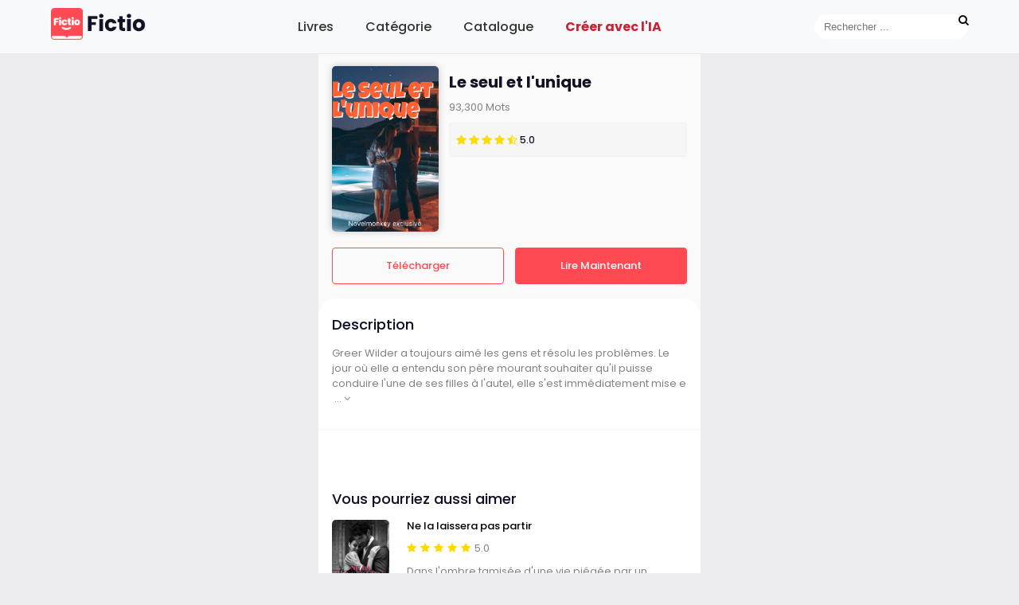

--- FILE ---
content_type: text/html; charset=utf-8
request_url: https://www.fictioapp.com/novel/3d4d8af4431beeac98239b405f17485962d8f44a47c0cac5/le-seul-et-lunique
body_size: 7374
content:

<!DOCTYPE html>
<html lang="fr">

<head>
    <meta charset="UTF-8">
    <meta http-equiv="X-UA-Compatible" content="IE=edge">
    <meta name="viewport" content="width=device-width, initial-scale=1.0">
    <meta http-equiv="content-language" content="fr">
    <title>Le seul et l&#x27;unique | Lire en ligne | Dernier Chapitre | T&#xE9;l&#xE9;charger le Roman</title>
    
    <meta name="title" content="Le seul et l&#x27;unique  | Lire en ligne | Dernier Chapitre | T&#xE9;l&#xE9;charger le Roman">
    <meta name="keywords" content="Le seul et l&#x27;unique Lire en ligne | Le seul et l&#x27;unique Dernier Chapitre | Le seul et l&#x27;unique  T&#xE9;l&#xE9;charger le Roman">
    <meta name="description" content="Greer Wilder a toujours aim&#xE9; les gens et r&#xE9;solu les probl&#xE8;mes. Le jour o&#xF9; elle a entendu son p&#xE8;re mourant souhaiter qu&#x27;il puisse conduire l&#x27;une de ses filles &#xE0; l&#x27;autel, elle s&#x27;est imm&#xE9;diatement mise en qu&#xEA;te d&#x27;un mari avant l&#x27;in&#xE9;vitable - son beau-p&#xE8;re succombant &#xE0; sa maladie - et, surprise, c&#x27;est alors que Beckett Coleman est entr&#xE9; en sc&#xE8;ne et a jou&#xE9; le r&#xF4;le de son faux-mari.&#xA;&#xA;&quot;J&#x27;ai toujours &#xE9;t&#xE9; pr&#xEA;te pour cela. C&#x27;est juste que je ne t&#x27;avais pas encore rencontr&#xE9;e.&quot;">
    <!-- google fonts -->
    <link href="https://fonts.googleapis.com/css2?family=Poppins:wght@300;400;500;600;700;800;900&display=swap"
          rel="stylesheet">
    <!-- all css  -->
    <link rel="stylesheet" href="/noveldetail/css/font-awesome.min.css">
    <link rel="stylesheet" href="/noveldetail/css/style.css">
    <!-- End all css  -->
    <!-- Favicon  -->
    <link rel="shortcut icon" type="image/x-icon" href="/home/images/20.png">
    <link rel="icon" href="/home/images/20.png">
    
<link rel="apple-touch-icon" sizes="120x120" href="/fictio_logo_120_120.jpg">
<link rel="apple-touch-icon-precomposed" sizes="120x120" href="/fictio_logo_120_120.jpg">
    <meta content='summary' name='twitter:card'>
    <meta content='@Fictio' name='twitter:site'>
    <meta content='Le seul et l&#x27;unique  | Lire en ligne | Dernier Chapitre | T&#xE9;l&#xE9;charger le Roman' name='twitter:title'>
    <meta content="Greer Wilder a toujours aim&#xE9; les gens et r&#xE9;solu les probl&#xE8;mes. Le jour o&#xF9; elle a entendu son p&#xE8;re mourant souhaiter qu&#x27;il puisse conduire l&#x27;une de ses filles &#xE0; l&#x27;autel, elle s&#x27;est imm&#xE9;diatement mise en qu&#xEA;te d&#x27;un mari avant l&#x27;in&#xE9;vitable - son beau-p&#xE8;re succombant &#xE0; sa maladie - et, surprise, c&#x27;est alors que Beckett Coleman est entr&#xE9; en sc&#xE8;ne et a jou&#xE9; le r&#xF4;le de son faux-mari.&#xA;&#xA;&quot;J&#x27;ai toujours &#xE9;t&#xE9; pr&#xEA;te pour cela. C&#x27;est juste que je ne t&#x27;avais pas encore rencontr&#xE9;e.&quot;" name='twitter:description'>
    <meta content='https://c.topstory.one/bookcover/1c8b0bc06a4e4c56b380d845f379f6d1_compress.jpg' name='twitter:image'>
    <meta content='Le seul et l&#x27;unique' name='twitter:image:alt'>


    <meta name="apple-itunes-app" content="app-id=1617422662">
    <meta content='270499545238395' property='fb:app_id'>

    <meta content='books.book' property='og:type'>
    <meta content='Le seul et l&#x27;unique' property='og:title'>
    <meta content='Greer Wilder a toujours aim&#xE9; les gens et r&#xE9;solu les probl&#xE8;mes. Le jour o&#xF9; elle a entendu son p&#xE8;re mourant souhaiter qu&#x27;il puisse conduire l&#x27;une de ses filles &#xE0; l&#x27;autel, elle s&#x27;est imm&#xE9;diatement mise en qu&#xEA;te d&#x27;un mari avant l&#x27;in&#xE9;vitable - son beau-p&#xE8;re succombant &#xE0; sa maladie - et, surprise, c&#x27;est alors que Beckett Coleman est entr&#xE9; en sc&#xE8;ne et a jou&#xE9; le r&#xF4;le de son faux-mari.&#xA;&#xA;&quot;J&#x27;ai toujours &#xE9;t&#xE9; pr&#xEA;te pour cela. C&#x27;est juste que je ne t&#x27;avais pas encore rencontr&#xE9;e.&quot;' property='og:description'>
    <meta content='https://c.topstory.one/bookcover/1c8b0bc06a4e4c56b380d845f379f6d1_compress.jpg' property='og:image'>
    <meta content='https://www.fictioapp.com/novel/1705888802326712326/le-seul-et-lunique' property='og:url'>
    <meta content='https://www.fictioapp.com/novel/1705888802326712326/le-seul-et-lunique' property='books:author'>
    <meta content='https://www.fictioapp.com/novel/1705888802326712326/le-seul-et-lunique' property='books:author'>
    <meta content='352' property='books:page_count'>
    <meta content='Fictio' property='al:ios:app_name'>
    <meta content='1617422662' property='al:ios:app_store_id'>
    <meta content='BuenosLibros.libros.historias.i.https://book/show/4386485' property='al:ios:url'>
    <script src="https://onelinksmartscript.appsflyer.com/onelink-smart-script-latest.js" type="text/javascript"></script>
    <!-- Meta Pixel Code -->
    <script>
        !function (f, b, e, v, n, t, s) {
            if (f.fbq) return; n = f.fbq = function () {
                n.callMethod ?
                    n.callMethod.apply(n, arguments) : n.queue.push(arguments)
            };
            if (!f._fbq) f._fbq = n; n.push = n; n.loaded = !0; n.version = '2.0';
            n.queue = []; t = b.createElement(e); t.async = !0;
            t.src = v; s = b.getElementsByTagName(e)[0];
            s.parentNode.insertBefore(t, s)
        }(window, document, 'script',
            'https://connect.facebook.net/en_US/fbevents.js');
        fbq('init', '7113952685332658');
        fbq('track', 'PageView');
    </script>
    <noscript>
        <img height="1" width="1" style="display:none"
             src="https://www.facebook.com/tr?id=7113952685332658&ev=PageView&noscript=1" />
    </noscript>
    <!-- End Meta Pixel Code -->

    <!-- Google tag (gtag.js) -->
    <script async src="https://www.googletagmanager.com/gtag/js?id=G-RQMWWF9W06"></script>
    <script>
        window.dataLayer = window.dataLayer || [];
        function gtag() { dataLayer.push(arguments); }
        gtag('js', new Date());

        gtag('config', 'G-RQMWWF9W06');
    </script>

    <script async src="https://pagead2.googlesyndication.com/pagead/js/adsbygoogle.js?client=ca-pub-5411799310882602"
     crossorigin="anonymous"></script>
</head>

<body>
    <div class="header">
    <div class="header-container">
        <!-- Logo and mobile menu button -->
        <div class="header-left">
            <a href="/" class="logo">
                <!-- Logo 图片或者文字 -->
                <img src="/home/images/pic003.png" alt="Fictio Logo" height="40">
            </a>
        </div>

        <!-- Navigation links -->
        <div class="header-middle">
            <nav class="navigation">
                <ul>
                    <li><a href="/fr-FR/bookShelf">Livres</a></li>
                    <li><a href="/fr-FR/category/2DA8B0348A7635D3/mariage-arrange">Cat&#xE9;gorie</a></li>
                    <li><a href="/fr-FR/Catalog">Catalogue</a></li>
                    <li><a href="https://www.hiwriter.ai" class="contest">Cr&#xE9;er avec l&#x27;IA</a></li>
                </ul>
            </nav>
        </div>

        <!-- Search and user account links -->
        <div class="header-right">
            <div class="search-container">
                <input type="text" placeholder="Rechercher ...">
                <button type="submit"><i class="fa fa-search"></i></button>
            </div>
        </div>
    </div>
</div>
    <div class="full_container">
        
        <!-- Hero section  -->
        <div class="hero_section">
            <div class="main_section">
                <div class="hero_content">
                    <div class="hero_left">
                        <img src="https://c.topstory.one/bookcover/1c8b0bc06a4e4c56b380d845f379f6d1_compress.jpg" alt="Le seul et l&#x27;unique">
                    </div>
                    <div class="hero_right">
                        <h1>Le seul et l&#x27;unique</h1>
                        <h4></h4>
                        <p>93,300 Mots</p>

                        <div class="rating_vote">
                            <div class="rating">
                                <ul>
                                    <li><i class="fa fa-star"></i></li>
                                    <li><i class="fa fa-star"></i></li>
                                    <li><i class="fa fa-star"></i></li>
                                    <li><i class="fa fa-star"></i></li>
                                    <li><i class="fa fa-star-half-o"></i></li>
                                </ul>
                                <span>5.0</span>
                            </div>
                            <div class="vote">
                            </div>
                        </div>
                    </div>
                </div>
                <div class="all_button">
                    <a  id="download_btn">T&#xE9;l&#xE9;charger</a>
                    <a href="https://www.plotfun.com/fr/story/le-seul-et-lunique-foqi4bt3ta8n/reader">Lire Maintenant</a>
                </div>
            </div>
        </div>
        <!-- End Hero section  -->
        <!-- Introduction area  -->
        <div class="introduction_area">
            <div class="main_section">
                <div class="intro_con">
                    <h3>Description</h3>

                    <div>
                        <input type="checkbox" class="read-more-state" id="post-1" />

                        <p class="read-more-wrap">
                            Greer Wilder a toujours aim&#xE9; les gens et r&#xE9;solu les probl&#xE8;mes. Le jour o&#xF9; elle a entendu son p&#xE8;re mourant souhaiter qu&#x27;il puisse conduire l&#x27;une de ses filles &#xE0; l&#x27;autel, elle s&#x27;est imm&#xE9;diatement mise e <span class="read-more-target">n qu&#xEA;te d&#x27;un mari avant l&#x27;in&#xE9;vitable - son beau-p&#xE8;re succombant &#xE0; sa maladie - et, surprise, c&#x27;est alors que Beckett Coleman est entr&#xE9; en sc&#xE8;ne et a jou&#xE9; le r&#xF4;le de son faux-mari.&#xA;&#xA;&quot;J&#x27;ai toujours &#xE9;t&#xE9; pr&#xEA;te pour cela. C&#x27;est juste que je ne t&#x27;avais pas encore rencontr&#xE9;e.&quot;</span> 
                            <label for="post-1" class="read-more-trigger">
                                <span>... <i class="fa fa-angle-down"></i></span><span class="up"><i class="fa fa-angle-up"></i></span>
                            </label>
                        </p>
                    </div>



                </div>
            </div>
        </div>
        <!-- End Introduction area  -->
        <!-- chapter area  -->
        <div class="chapter_section">
            <div class="main_section">
                <div class="chapter_con">
                </div>
            </div>
        </div>
        <!-- end chapter area  -->
        <!-- like more area  -->
        <div class="like_more_area">
            <div class="main_section">
                <div class="like_con_all">
                    <h3>Vous pourriez aussi aimer</h3>
                        <!-- single  -->
                        <div class="like_con">
                            <div class="like_con_left">
                                <a href="/novel/9731E5DC1604EA95464B554D2ECE453C81BA7616CD8B955E/ne-la-laissera-pas-partir"><img src="https://c.topstory.one/bookcover/0d30ce357f2a47cc94c2873f6d756478.png" alt="Ne la laissera pas partir"></a>
                            </div>
                            <div class="like_con_right">
                                <a href="/novel/9731E5DC1604EA95464B554D2ECE453C81BA7616CD8B955E/ne-la-laissera-pas-partir">Ne la laissera pas partir</a>
                                <p><i class="fa fa-star"></i><i class="fa fa-star"></i><i class="fa fa-star"></i><i class="fa fa-star"></i><i class="fa fa-star"></i><span>5.0</span></p>

                                    <p>Dans l&#x27;ombre tamis&#xE9;e d&#x27;une vie pi&#xE9;g&#xE9;e par un mariage arrang&#xE9;, Lyra se retrouve enferm&#xE9;e dans un monde p&#xE9;rilleux o&#xF9; le danger prend le visage de son mari, Giovanni Lombardi&#x2014;un seigneur de la Mafia craint, aux yeux aussi froids et p&#xE9;n&#xE9;trants que sa r&#xE9;putation. Son c&#x153;ur, poss&#xE9;d&#xE9; par lui par devoir...</p>
                            </div>
                        </div>
                        <!-- single  -->
                        <div class="like_con">
                            <div class="like_con_left">
                                <a href="/novel/B9C413C090334A35BD4A2D7FF82199F9164C7D59F3A4F7EB/ebouillantee-par-mon-ex-mari"><img src="https://c.topstory.one/bookcover/6e25b5dd5f504536958cc7e258a81b10.png" alt="&#xC9;bouillant&#xE9;e par mon ex-mari"></a>
                            </div>
                            <div class="like_con_right">
                                <a href="/novel/B9C413C090334A35BD4A2D7FF82199F9164C7D59F3A4F7EB/ebouillantee-par-mon-ex-mari">&#xC9;bouillant&#xE9;e par mon ex-mari</a>
                                <p><i class="fa fa-star"></i><i class="fa fa-star"></i><i class="fa fa-star"></i><i class="fa fa-star"></i><i class="fa fa-star"></i><span>5.0</span></p>

                                    <p>Selena Fair n&#x27;aurait jamais imagin&#xE9; que son mariage arrang&#xE9; avec l&#x27;insaisissable et riche h&#xE9;ritier, Raymond Montague, m&#xE8;nerait &#xE0; un si complexe r&#xE9;seau de tromperies et de d&#xE9;sirs. &#xC9;changer sa vie pr&#xE9;visible contre un contrat de mariage promettant le salut financier pour sa famille en difficult&#xE9; semblait &#xEA;tre un prix d&#xE9;risoire...</p>
                            </div>
                        </div>
                        <!-- single  -->
                        <div class="like_con">
                            <div class="like_con_left">
                                <a href="/novel/9731E5DC1604EA9521D229815874B8CE3EDA9411813C66BD/la-legende-revient"><img src="https://c.topstory.one/bookcover/11aa67eba0344544ae5aec9200e02dd1.png" alt="La l&#xE9;gende revient.&quot;"></a>
                            </div>
                            <div class="like_con_right">
                                <a href="/novel/9731E5DC1604EA9521D229815874B8CE3EDA9411813C66BD/la-legende-revient">La l&#xE9;gende revient.&quot;</a>
                                <p><i class="fa fa-star"></i><i class="fa fa-star"></i><i class="fa fa-star"></i><i class="fa fa-star"></i><i class="fa fa-star"></i><span>5.0</span></p>

                                    <p>Dans un monde o&#xF9; la loyaut&#xE9; n&#x27;est qu&#x27;une autre marchandise, William Carter se retrouve enlac&#xE9; dans les liens d&#xE9;chirants du mariage et des obligations familiales. Autrefois une figure puissante, noy&#xE9;e dans une vie d&#x27;anonymat, William a &#xE9;chang&#xE9; des exploits de mercenaire et des batailles en salle de r&#xE9;union pour les...</p>
                            </div>
                        </div>
                        <!-- single  -->
                        <div class="like_con">
                            <div class="like_con_left">
                                <a href="/novel/DDEC8F0CC924BD8C52D8D3849EE2DD6356C313380C972D32/mon-sugar-daddy-mafieux"><img src="https://c.topstory.one/bookcover/415bafb3ca2b4a69bb906a2eae99f551.png" alt="Mon sugar daddy mafieux"></a>
                            </div>
                            <div class="like_con_right">
                                <a href="/novel/DDEC8F0CC924BD8C52D8D3849EE2DD6356C313380C972D32/mon-sugar-daddy-mafieux">Mon sugar daddy mafieux</a>
                                <p><i class="fa fa-star"></i><i class="fa fa-star"></i><i class="fa fa-star"></i><i class="fa fa-star"></i><i class="fa fa-star"></i><span>5.0</span></p>

                                    <p>&quot;Peut-&#xEA;tre que l&#x27;amour est un risque, mais c&#x27;est un risque que je suis pr&#xEA;t &#xE0; prendre et comme tu l&#x27;as dit, ce n&#x27;est pas un choix. Je n&#x27;ai jamais pens&#xE9; que je pourrais, je n&#x27;ai jamais pens&#xE9; que je pourrais aimer quelqu&#x27;un comme &#xE7;a, mais je suis tomb&#xE9;e amoureuse de...</p>
                            </div>
                        </div>
                        <!-- single  -->
                        <div class="like_con">
                            <div class="like_con_left">
                                <a href="/novel/2BF42C9DEE39FE4F14CE3BBBE9556EA91A0E59BB94E31DF3/demande-de-pardon"><img src="https://c.topstory.one/bookcover/a3bea4735c6a4c0c821251d25f90ace0.png" alt="Demande de pardon"></a>
                            </div>
                            <div class="like_con_right">
                                <a href="/novel/2BF42C9DEE39FE4F14CE3BBBE9556EA91A0E59BB94E31DF3/demande-de-pardon">Demande de pardon</a>
                                <p><i class="fa fa-star"></i><i class="fa fa-star"></i><i class="fa fa-star"></i><i class="fa fa-star"></i><i class="fa fa-star"></i><span>5.0</span></p>

                                    <p>Elle est devenue la complication inattendue dans ma vie m&#xE9;ticuleusement contr&#xF4;l&#xE9;e, la femme que je n&#x27;ai jamais cherch&#xE9;e, la vuln&#xE9;rabilit&#xE9; que je n&#x27;ai pas su anticiper. Implacable. Pr&#xE9;cis. Trop confiant. Le contr&#xF4;le est mon domaine, &#xE0; la fois dans ma sph&#xE8;re personnelle et dans les couloirs du pouvoir. En tant...</p>
                            </div>
                        </div>
                        <!-- single  -->
                        <div class="like_con">
                            <div class="like_con_left">
                                <a href="/novel/3D4D8AF4431BEEAC98239B405F1748595E9842A055E1B842/votre-contrat"><img src="https://c.topstory.one/Rallying/StoryCover/9d4f80848f80475caf5c0f251cd7cec9.jpg" alt="Votre contrat"></a>
                            </div>
                            <div class="like_con_right">
                                <a href="/novel/3D4D8AF4431BEEAC98239B405F1748595E9842A055E1B842/votre-contrat">Votre contrat</a>
                                <p><i class="fa fa-star"></i><i class="fa fa-star"></i><i class="fa fa-star"></i><i class="fa fa-star"></i><i class="fa fa-star"></i><span>5.0</span></p>

                                    <p>Lucienne est une fille forte et r&#xE9;siliente, PDG de sa marque de bijoux, qui a toujours &#xE9;t&#xE9; d&#xE9;consid&#xE9;r&#xE9;e par tout le monde dans sa vie, simplement parce qu&#x27;elle est une fille et qu&#x27;elle n&#x27;a jamais re&#xE7;u l&#x27;amour ou l&#x27;attention de sa famille, ce qui m&#x27;a fait mal au c&#x153;ur pour...</p>
                            </div>
                        </div>
                        <!-- single  -->
                        <div class="like_con">
                            <div class="like_con_left">
                                <a href="/novel/3937F01F481962AC57C7BA060A615273/possede-par-le-diable"><img src="https://c.topstory.one/bookcover/87e7a3d3671b1be22343230d36358acd.jepg" alt="Poss&#xE9;d&#xE9; par le diable"></a>
                            </div>
                            <div class="like_con_right">
                                <a href="/novel/3937F01F481962AC57C7BA060A615273/possede-par-le-diable">Poss&#xE9;d&#xE9; par le diable</a>
                                <p><i class="fa fa-star"></i><i class="fa fa-star"></i><i class="fa fa-star"></i><i class="fa fa-star"></i><i class="fa fa-star"></i><span>5.0</span></p>

                                    <p>Massimo D&#x27;Agostino &#xE9;tait quelqu&#x27;un que vous d&#xE9;testiez d&#xE8;s le d&#xE9;but. Il &#xE9;tait impitoyable et rus&#xE9;. Sombre et d&#xE9;licieux. Sa famille a eu une longue et interminable querelle avec la famille Balesteri. Ils veulent en finir avec cette famille une fois pour toutes. Emelia, la belle princesse Balesteri, la suppos&#xE9;e prunelle...</p>
                            </div>
                        </div>
                        <!-- single  -->
                        <div class="like_con">
                            <div class="like_con_left">
                                <a href="/novel/90D457163FA5C7B2FA5620C15327C9A0/le-silent-alpha"><img src="https://c.topstory.one/bookcover/2427730131271858_compress.jpg" alt="Le Silent Alpha"></a>
                            </div>
                            <div class="like_con_right">
                                <a href="/novel/90D457163FA5C7B2FA5620C15327C9A0/le-silent-alpha">Le Silent Alpha</a>
                                <p><i class="fa fa-star"></i><i class="fa fa-star"></i><i class="fa fa-star"></i><i class="fa fa-star"></i><i class="fa fa-star"></i><span>5.0</span></p>

                                    <p>Voulant laisser derri&#xE8;re eux la politique de la meute et les drames familiaux, les parents de Mave et Ben les d&#xE9;placent dans une nouvelle meute. D&#xE9;sireux de vivre comme des gens normaux, ils acceptent la condition du nouvel alpha, qui veut que la famille soit connue sous le nom d&#x27;om&#xE9;ga...</p>
                            </div>
                        </div>
                        <!-- single  -->
                        <div class="like_con">
                            <div class="like_con_left">
                                <a href="/novel/4850A1A3EDB5D6FBA9241654D5C6D254/societe-secrete"><img src="https://c.topstory.one/bookcover/0d484269d6163a4e08e275306e80da6f.png" alt="Soci&#xE9;t&#xE9; secr&#xE8;te"></a>
                            </div>
                            <div class="like_con_right">
                                <a href="/novel/4850A1A3EDB5D6FBA9241654D5C6D254/societe-secrete">Soci&#xE9;t&#xE9; secr&#xE8;te</a>
                                <p><i class="fa fa-star"></i><i class="fa fa-star"></i><i class="fa fa-star"></i><i class="fa fa-star"></i><i class="fa fa-star"></i><span>5.0</span></p>

                                    <p>Ryat Archer a &#xE9;t&#xE9; initi&#xE9; &#xE0; une soci&#xE9;t&#xE9; secr&#xE8;te, un membre du &quot;L.O.R.D.-Leader, Order, Ruler, and Deity-une soci&#xE9;t&#xE9; secr&#xE8;te cr&#xE9;&#xE9;e il y a des si&#xE8;cles.&quot; Vous faites ce qu&#x27;ils disent et vous le faites. M&#xEA;me si c&#x27;est un meurtre. Les membres doivent rester c&#xE9;libataires pendant trois ans &#xE0; l&#x27;universit&#xE9;, puis...</p>
                            </div>
                        </div>
                        <!-- single  -->
                        <div class="like_con">
                            <div class="like_con_left">
                                <a href="/novel/75DD5416E9A9F2A57F91949990AD2A10F5DCB73EA7820D0A/secrets-a-la-lumiere-des-bougies"><img src="https://c.topstory.one/hiwriter/cover/a73171ad5c504e9cb91565134779e1c2quentinframestyle.jpg" alt="Secrets &#xE0; la lumi&#xE8;re des bougies"></a>
                            </div>
                            <div class="like_con_right">
                                <a href="/novel/75DD5416E9A9F2A57F91949990AD2A10F5DCB73EA7820D0A/secrets-a-la-lumiere-des-bougies">Secrets &#xE0; la lumi&#xE8;re des bougies</a>
                                <p><i class="fa fa-star"></i><i class="fa fa-star"></i><i class="fa fa-star"></i><i class="fa fa-star"></i><i class="fa fa-star"></i><span>5.0</span></p>

                                    <p>Dans une ville entour&#xE9;e de secrets et de l&#x27;ombre changeante du pouvoir, Oliver Blackwood est aux prises avec une double identit&#xE9; : celle d&#x27;un &#xE9;rudit ambitieux qui se fait passer pour un homme. Le r&#xE9;seau d&#x27;obligations et d&#x27;attentes tiss&#xE9; par l&#x27;Empire du Centurion &#xE9;touffe ses r&#xEA;ves, le laissant &#xE0; la...</p>
                            </div>
                        </div>
                    <div class="btn_a">
                        <a href="/ad/temp1?utm_source=seo_h5&amp;utm_medium=fictio_seo_v1&amp;utm_campaign=novel_detail&amp;utm_content=1705888802326712326&amp;ftbid=CcvpICbBtHinmFw6iMlbDUVXyWnJSgWbXNxEkIU72Tk%3d">Lire Maintenant</a>
                    </div>
                </div>
            </div>
        </div>
        <!-- End Like more area  -->
        <input type="hidden" id="myHiddenValue_fbclid" value="CcvpICbBtHinmFw6iMlbDUVXyWnJSgWbXNxEkIU72Tk%3d" />
        <input type="hidden" id="myHiddenValue_bkid" value="1705888802326712326" />

    </div>
</body>
<script>
    var hiddenValue = document.getElementById('myHiddenValue_fbclid').value;
    var hiddenValueBookId = document.getElementById('myHiddenValue_bkid').value;
    console.log(hiddenValue);
    //Initializing Smart Script arguments
    var oneLinkURL = "https://fictioapp.onelink.me/LVgV";
    var mediaSource = {keys:["utm_source"],defaultValue:"seo_h5"};
    var afSub1 = {keys:["fbclid"],defaultValue:hiddenValue};
    var campaign = {keys:["utm_medium"],defaultValue:"fictio_seo_v1"};
    var adSet = {keys:["utm_campaign"],defaultValue:"novel_detail"};
    var ad = {keys:["utm_content"],defaultValue:hiddenValueBookId};
    var custom_ss_ui = {paramKey:"af_ss_ui",defaultValue:"true"};
    var afSub2 = { keys: ["fbclid"],defaultValue:hiddenValue };
    var deepLinkValue = {keys: ["ftbid"], keys: ["ftbid"], defaultValue: hiddenValue};
    var dl_ftbid = {paramKey: "dl_ftbid", keys: ["ftbid"], defaultValue: hiddenValue};
    var dl_openType = {paramKey: "dl_openType", keys: ["fttype"], defaultValue: "reader"};

     var afParameters = {
            mediaSource: mediaSource,
            campaign: campaign,
            adSet: adSet,
            ad: ad,
            afSub1: afSub1,
            afSub2: afSub2,
            deepLinkValue:deepLinkValue,
            afCustom: [
                custom_ss_ui,
                dl_ftbid,
                dl_openType
            ]
        };

    //Call the function after embedding the code through a global parameter on the window object called window.AF_SMART_SCRIPT.
    //Onelink URL is generated.
    var result = window.AF_SMART_SCRIPT.generateOneLinkURL({
        oneLinkURL: oneLinkURL,
        afParameters: afParameters
    });

    var result_url = "No output from script"
    if (result) {
        result_url = result.clickURL;
        document.getElementById('download_btn').setAttribute('href', result_url);

        console.log("Waiting before calling fireImpressionsLink()...");
            setTimeout(() => {
              window.AF_SMART_SCRIPT.fireImpressionsLink();
            }, 1000);
    }
      
</script>
</html>

--- FILE ---
content_type: text/html; charset=utf-8
request_url: https://www.google.com/recaptcha/api2/aframe
body_size: 266
content:
<!DOCTYPE HTML><html><head><meta http-equiv="content-type" content="text/html; charset=UTF-8"></head><body><script nonce="CA8QRf9luMdlbvWdgoNcIw">/** Anti-fraud and anti-abuse applications only. See google.com/recaptcha */ try{var clients={'sodar':'https://pagead2.googlesyndication.com/pagead/sodar?'};window.addEventListener("message",function(a){try{if(a.source===window.parent){var b=JSON.parse(a.data);var c=clients[b['id']];if(c){var d=document.createElement('img');d.src=c+b['params']+'&rc='+(localStorage.getItem("rc::a")?sessionStorage.getItem("rc::b"):"");window.document.body.appendChild(d);sessionStorage.setItem("rc::e",parseInt(sessionStorage.getItem("rc::e")||0)+1);localStorage.setItem("rc::h",'1769772260339');}}}catch(b){}});window.parent.postMessage("_grecaptcha_ready", "*");}catch(b){}</script></body></html>